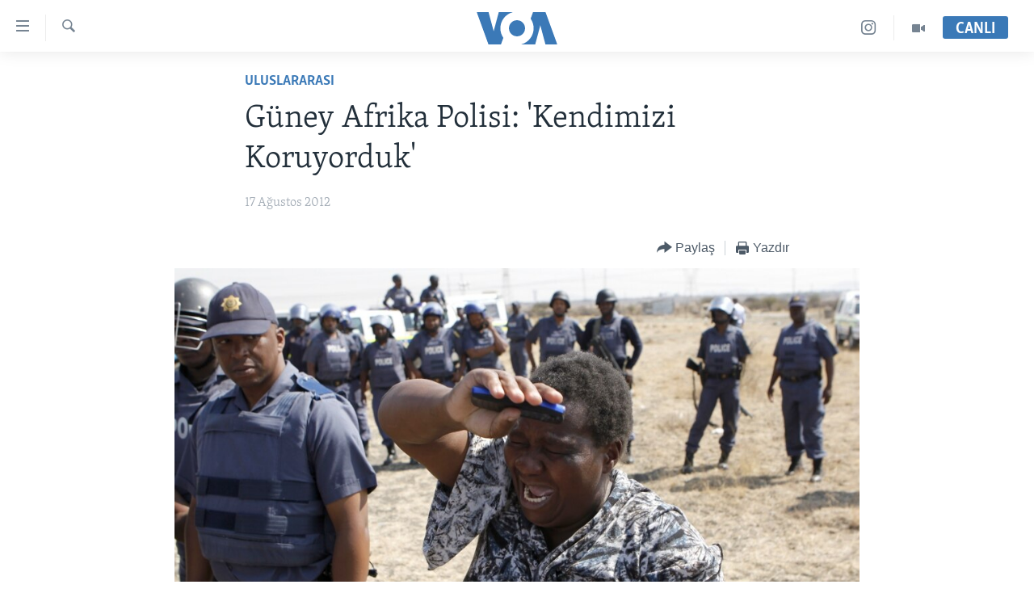

--- FILE ---
content_type: text/html; charset=utf-8
request_url: https://www.voaturkce.com/a/guney-afrika-polisi-kendimizi-koruyorduk/1490178.html
body_size: 9873
content:

<!DOCTYPE html>
<html lang="tr" dir="ltr" class="no-js">
<head>
<link href="/Content/responsive/VOA/tr-TR/VOA-tr-TR.css?&amp;av=0.0.0.0&amp;cb=308" rel="stylesheet"/>
<script src="https://tags.voaturkce.com/voa-pangea/prod/utag.sync.js"></script> <script type='text/javascript' src='https://www.youtube.com/iframe_api' async></script>
<script type="text/javascript">
//a general 'js' detection, must be on top level in <head>, due to CSS performance
document.documentElement.className = "js";
var cacheBuster = "308";
var appBaseUrl = "/";
var imgEnhancerBreakpoints = [0, 144, 256, 408, 650, 1023, 1597];
var isLoggingEnabled = false;
var isPreviewPage = false;
var isLivePreviewPage = false;
if (!isPreviewPage) {
window.RFE = window.RFE || {};
window.RFE.cacheEnabledByParam = window.location.href.indexOf('nocache=1') === -1;
const url = new URL(window.location.href);
const params = new URLSearchParams(url.search);
// Remove the 'nocache' parameter
params.delete('nocache');
// Update the URL without the 'nocache' parameter
url.search = params.toString();
window.history.replaceState(null, '', url.toString());
} else {
window.addEventListener('load', function() {
const links = window.document.links;
for (let i = 0; i < links.length; i++) {
links[i].href = '#';
links[i].target = '_self';
}
})
}
// Iframe & Embed detection
var embedProperties = {};
try {
// Reliable way to check if we are in an iframe.
var isIframe = window.self !== window.top;
embedProperties.is_iframe = isIframe;
if (!isIframe) {
embedProperties.embed_context = "main";
} else {
// We are in an iframe. Let's try to access the parent.
// This access will only fail with strict cross-origin (without document.domain).
var parentLocation = window.top.location;
// The access succeeded. Now we explicitly compare the hostname.
if (window.location.hostname === parentLocation.hostname) {
embedProperties.embed_context = "embed_self";
} else {
// Hostname is different (e.g. different subdomain with document.domain)
embedProperties.embed_context = "embed_cross";
}
// Since the access works, we can safely get the details.
embedProperties.url_parent = parentLocation.href;
embedProperties.title_parent = window.top.document.title;
}
} catch (err) {
// We are in an iframe, and an error occurred, probably due to cross-origin restrictions.
embedProperties.is_iframe = true;
embedProperties.embed_context = "embed_cross";
// We cannot access the properties of window.top.
// `document.referrer` can sometimes provide the URL of the parent page.
// It is not 100% reliable, but it is the best we can do in this situation.
embedProperties.url_parent = document.referrer || null;
embedProperties.title_parent = null; // We can't get to the title in a cross-origin scenario.
}
var pwaEnabled = false;
var swCacheDisabled;
</script>
<meta charset="utf-8" />
<title>G&#252;ney Afrika Polisi: &#39;Kendimizi Koruyorduk&#39;</title>
<meta name="description" content="G&#252;ney Afrika Emniyet m&#252;d&#252;r&#252;, polisin bir platinyum madeninde grevci iş&#231;ilere ateş a&#231;arak 34 kişiyi &#246;ld&#252;rmesini, &quot;Polisler kendilerini korumaya &#231;alışıyordu&quot; yanıtıyla a&#231;ıkladı" />
<meta name="keywords" content="Uluslararası, güney afrika, platinyum" />
<meta name="viewport" content="width=device-width, initial-scale=1.0" />
<meta http-equiv="X-UA-Compatible" content="IE=edge" />
<meta name="robots" content="max-image-preview:large"><meta property="fb:pages" content="10150093764055442" />
<meta name="msvalidate.01" content="3286EE554B6F672A6F2E608C02343C0E" />
<meta name="yandex-verification" content="44109a8675ae26b6" />
<meta name="facebook-domain-verification" content="uyxxi5qrcxqz4deqtmd7wiu2qhoam9" />
<link href="https://www.voaturkce.com/a/guney-afrika-polisi-kendimizi-koruyorduk/1490178.html" rel="canonical" />
<meta name="apple-mobile-web-app-title" content="VOA T&#252;rk&#231;e" />
<meta name="apple-mobile-web-app-status-bar-style" content="black" />
<meta name="apple-itunes-app" content="app-id=632618796, app-argument=//1490178.ltr" />
<meta content="Güney Afrika Polisi: &#39;Kendimizi Koruyorduk&#39;" property="og:title" />
<meta content="Güney Afrika Emniyet müdürü, polisin bir platinyum madeninde grevci işçilere ateş açarak 34 kişiyi öldürmesini, &quot;Polisler kendilerini korumaya çalışıyordu&quot; yanıtıyla açıkladı" property="og:description" />
<meta content="article" property="og:type" />
<meta content="https://www.voaturkce.com/a/guney-afrika-polisi-kendimizi-koruyorduk/1490178.html" property="og:url" />
<meta content="VOA Türkçe" property="og:site_name" />
<meta content="https://www.facebook.com/VOATurkce/" property="article:publisher" />
<meta content="https://gdb.voanews.com/a598ce66-41e1-4a0c-a24a-e6f62e224b3e_cx0_cy3_cw0_w1200_h630.jpg" property="og:image" />
<meta content="1200" property="og:image:width" />
<meta content="630" property="og:image:height" />
<meta content="305944203160965" property="fb:app_id" />
<meta content="summary_large_image" name="twitter:card" />
<meta content="@VOATurkce" name="twitter:site" />
<meta content="https://gdb.voanews.com/a598ce66-41e1-4a0c-a24a-e6f62e224b3e_cx0_cy3_cw0_w1200_h630.jpg" name="twitter:image" />
<meta content="Güney Afrika Polisi: &#39;Kendimizi Koruyorduk&#39;" name="twitter:title" />
<meta content="Güney Afrika Emniyet müdürü, polisin bir platinyum madeninde grevci işçilere ateş açarak 34 kişiyi öldürmesini, &quot;Polisler kendilerini korumaya çalışıyordu&quot; yanıtıyla açıkladı" name="twitter:description" />
<link rel="amphtml" href="https://www.voaturkce.com/amp/guney-afrika-polisi-kendimizi-koruyorduk/1490178.html" />
<script type="application/ld+json">{"articleSection":"Uluslararası","isAccessibleForFree":true,"headline":"Güney Afrika Polisi: \u0027Kendimizi Koruyorduk\u0027","inLanguage":"tr-TR","keywords":"Uluslararası, güney afrika, platinyum","author":{"@type":"Person","name":"VOA"},"datePublished":"2012-08-17 14:36:45Z","dateModified":"2012-08-17 14:44:46Z","publisher":{"logo":{"width":512,"height":220,"@type":"ImageObject","url":"https://www.voaturkce.com/Content/responsive/VOA/tr-TR/img/logo.png"},"@type":"NewsMediaOrganization","url":"https://www.voaturkce.com","sameAs":["https://www.facebook.com/voaturkce","https://twitter.com/VOATurkce","https://www.youtube.com/voaturkce","https://www.instagram.com/voaturkce/","https://t.me/voaturkce"],"name":"VOA Türkçe - Haberler","alternateName":""},"@context":"https://schema.org","@type":"NewsArticle","mainEntityOfPage":"https://www.voaturkce.com/a/guney-afrika-polisi-kendimizi-koruyorduk/1490178.html","url":"https://www.voaturkce.com/a/guney-afrika-polisi-kendimizi-koruyorduk/1490178.html","description":"Güney Afrika Emniyet müdürü, polisin bir platinyum madeninde grevci işçilere ateş açarak 34 kişiyi öldürmesini, \u0022Polisler kendilerini korumaya çalışıyordu\u0022 yanıtıyla açıkladı","image":{"width":1080,"height":608,"@type":"ImageObject","url":"https://gdb.voanews.com/a598ce66-41e1-4a0c-a24a-e6f62e224b3e_cx0_cy3_cw0_w1080_h608.jpg"},"name":"Güney Afrika Polisi: \u0027Kendimizi Koruyorduk\u0027"}</script>
<script src="/Scripts/responsive/infographics.b?v=dVbZ-Cza7s4UoO3BqYSZdbxQZVF4BOLP5EfYDs4kqEo1&amp;av=0.0.0.0&amp;cb=308"></script>
<script src="/Scripts/responsive/loader.b?v=C-JLefdHQ4ECvt5x4bMsJCTq2VRkcN8JUkP-IB-DzAI1&amp;av=0.0.0.0&amp;cb=308"></script>
<link rel="icon" type="image/svg+xml" href="/Content/responsive/VOA/img/webApp/favicon.svg" />
<link rel="alternate icon" href="/Content/responsive/VOA/img/webApp/favicon.ico" />
<link rel="apple-touch-icon" sizes="152x152" href="/Content/responsive/VOA/img/webApp/ico-152x152.png" />
<link rel="apple-touch-icon" sizes="144x144" href="/Content/responsive/VOA/img/webApp/ico-144x144.png" />
<link rel="apple-touch-icon" sizes="114x114" href="/Content/responsive/VOA/img/webApp/ico-114x114.png" />
<link rel="apple-touch-icon" sizes="72x72" href="/Content/responsive/VOA/img/webApp/ico-72x72.png" />
<link rel="apple-touch-icon-precomposed" href="/Content/responsive/VOA/img/webApp/ico-57x57.png" />
<link rel="icon" sizes="192x192" href="/Content/responsive/VOA/img/webApp/ico-192x192.png" />
<link rel="icon" sizes="128x128" href="/Content/responsive/VOA/img/webApp/ico-128x128.png" />
<meta name="msapplication-TileColor" content="#ffffff" />
<meta name="msapplication-TileImage" content="/Content/responsive/VOA/img/webApp/ico-144x144.png" />
<link rel="alternate" type="application/rss+xml" title="VOA - Top Stories [RSS]" href="/api/" />
<link rel="sitemap" type="application/rss+xml" href="/sitemap.xml" />
<script type="text/javascript">
var analyticsData = Object.assign(embedProperties, {url:"https://www.voaturkce.com/a/guney-afrika-polisi-kendimizi-koruyorduk/1490178.html",property_id:"488",article_uid:"1490178",page_title:"Güney Afrika Polisi: \u0027Kendimizi Koruyorduk\u0027",page_type:"article",content_type:"article",subcontent_type:"article",last_modified:"2012-08-17 14:44:46Z",pub_datetime:"2012-08-17 14:36:45Z",section:"uluslararası",english_section:"uluslararasi",byline:"",categories:"uluslararasi",tags:"güney afrika;platinyum",domain:"www.voaturkce.com",language:"Turkish",language_service:"VOA Turkish",platform:"web",copied:"no",copied_article:"",copied_title:"",runs_js:"Yes",cms_release:"8.45.0.0.308",enviro_type:"prod",slug:"guney-afrika-polisi-kendimizi-koruyorduk",entity:"VOA",short_language_service:"TURK",platform_short:"W",page_name:"Güney Afrika Polisi: \u0027Kendimizi Koruyorduk\u0027"});
// Push Analytics data as GTM message (without "event" attribute and before GTM initialization)
window.dataLayer = window.dataLayer || [];
window.dataLayer.push(analyticsData);
</script>
<script type="text/javascript" data-cookiecategory="analytics">
var gtmEventObject = {event: 'page_meta_ready'};window.dataLayer = window.dataLayer || [];window.dataLayer.push(gtmEventObject);
var renderGtm = "true";
if (renderGtm === "true") {
(function(w,d,s,l,i){w[l]=w[l]||[];w[l].push({'gtm.start':new Date().getTime(),event:'gtm.js'});var f=d.getElementsByTagName(s)[0],j=d.createElement(s),dl=l!='dataLayer'?'&l='+l:'';j.async=true;j.src='//www.googletagmanager.com/gtm.js?id='+i+dl;f.parentNode.insertBefore(j,f);})(window,document,'script','dataLayer','GTM-N8MP7P');
}
</script>
</head>
<body class=" nav-no-loaded cc_theme pg-article pg-article--single-column print-lay-article use-sticky-share nojs-images ">
<noscript><iframe src="https://www.googletagmanager.com/ns.html?id=GTM-N8MP7P" height="0" width="0" style="display:none;visibility:hidden"></iframe></noscript> <script type="text/javascript" data-cookiecategory="analytics">
var gtmEventObject = {event: 'page_meta_ready'};window.dataLayer = window.dataLayer || [];window.dataLayer.push(gtmEventObject);
var renderGtm = "true";
if (renderGtm === "true") {
(function(w,d,s,l,i){w[l]=w[l]||[];w[l].push({'gtm.start':new Date().getTime(),event:'gtm.js'});var f=d.getElementsByTagName(s)[0],j=d.createElement(s),dl=l!='dataLayer'?'&l='+l:'';j.async=true;j.src='//www.googletagmanager.com/gtm.js?id='+i+dl;f.parentNode.insertBefore(j,f);})(window,document,'script','dataLayer','GTM-N8MP7P');
}
</script>
<!--Analytics tag js version start-->
<script type="text/javascript" data-cookiecategory="analytics">
var utag_data = Object.assign({}, analyticsData, {pub_year:"2012",pub_month:"08",pub_day:"17",pub_hour:"14",pub_weekday:"Friday"});
if(typeof(TealiumTagFrom)==='function' && typeof(TealiumTagSearchKeyword)==='function') {
var utag_from=TealiumTagFrom();var utag_searchKeyword=TealiumTagSearchKeyword();
if(utag_searchKeyword!=null && utag_searchKeyword!=='' && utag_data["search_keyword"]==null) utag_data["search_keyword"]=utag_searchKeyword;if(utag_from!=null && utag_from!=='') utag_data["from"]=TealiumTagFrom();}
if(window.top!== window.self&&utag_data.page_type==="snippet"){utag_data.page_type = 'iframe';}
try{if(window.top!==window.self&&window.self.location.hostname===window.top.location.hostname){utag_data.platform = 'self-embed';utag_data.platform_short = 'se';}}catch(e){if(window.top!==window.self&&window.self.location.search.includes("platformType=self-embed")){utag_data.platform = 'cross-promo';utag_data.platform_short = 'cp';}}
(function(a,b,c,d){ a="https://tags.voaturkce.com/voa-pangea/prod/utag.js"; b=document;c="script";d=b.createElement(c);d.src=a;d.type="text/java"+c;d.async=true; a=b.getElementsByTagName(c)[0];a.parentNode.insertBefore(d,a); })();
</script>
<!--Analytics tag js version end-->
<!-- Analytics tag management NoScript -->
<noscript>
<img style="position: absolute; border: none;" src="https://ssc.voaturkce.com/b/ss/bbgprod,bbgentityvoa/1/G.4--NS/2036561063?pageName=voa%3aturk%3aw%3aarticle%3ag%c3%bcney%20afrika%20polisi%3a%20%27kendimizi%20koruyorduk%27&amp;c6=g%c3%bcney%20afrika%20polisi%3a%20%27kendimizi%20koruyorduk%27&amp;v36=8.45.0.0.308&amp;v6=D=c6&amp;g=https%3a%2f%2fwww.voaturkce.com%2fa%2fguney-afrika-polisi-kendimizi-koruyorduk%2f1490178.html&amp;c1=D=g&amp;v1=D=g&amp;events=event1,event52&amp;c16=voa%20turkish&amp;v16=D=c16&amp;c5=uluslararasi&amp;v5=D=c5&amp;ch=uluslararas%c4%b1&amp;c15=turkish&amp;v15=D=c15&amp;c4=article&amp;v4=D=c4&amp;c14=1490178&amp;v14=D=c14&amp;v20=no&amp;c17=web&amp;v17=D=c17&amp;mcorgid=518abc7455e462b97f000101%40adobeorg&amp;server=www.voaturkce.com&amp;pageType=D=c4&amp;ns=bbg&amp;v29=D=server&amp;v25=voa&amp;v30=488&amp;v105=D=User-Agent " alt="analytics" width="1" height="1" /></noscript>
<!-- End of Analytics tag management NoScript -->
<!--*** Accessibility links - For ScreenReaders only ***-->
<section>
<div class="sr-only">
<h2>Erişilebilirlik</h2>
<ul>
<li><a href="#content" data-disable-smooth-scroll="1">Ana i&#231;eriğe ge&#231;</a></li>
<li><a href="#navigation" data-disable-smooth-scroll="1">Ana navigasyona ge&#231;</a></li>
<li><a href="#txtHeaderSearch" data-disable-smooth-scroll="1">Aramaya ge&#231;</a></li>
</ul>
</div>
</section>
<div dir="ltr">
<div id="page">
<aside>
<div class="c-lightbox overlay-modal">
<div class="c-lightbox__intro">
<h2 class="c-lightbox__intro-title"></h2>
<button class="btn btn--rounded c-lightbox__btn c-lightbox__intro-next" title="sonraki">
<span class="ico ico--rounded ico-chevron-forward"></span>
<span class="sr-only">sonraki</span>
</button>
</div>
<div class="c-lightbox__nav">
<button class="btn btn--rounded c-lightbox__btn c-lightbox__btn--close" title="Kapat">
<span class="ico ico--rounded ico-close"></span>
<span class="sr-only">Kapat</span>
</button>
<button class="btn btn--rounded c-lightbox__btn c-lightbox__btn--prev" title="&#246;nceki">
<span class="ico ico--rounded ico-chevron-backward"></span>
<span class="sr-only">&#246;nceki</span>
</button>
<button class="btn btn--rounded c-lightbox__btn c-lightbox__btn--next" title="sonraki">
<span class="ico ico--rounded ico-chevron-forward"></span>
<span class="sr-only">sonraki</span>
</button>
</div>
<div class="c-lightbox__content-wrap">
<figure class="c-lightbox__content">
<span class="c-spinner c-spinner--lightbox">
<img src="/Content/responsive/img/player-spinner.png"
alt="l&#252;tfen bekleyin"
title="l&#252;tfen bekleyin" />
</span>
<div class="c-lightbox__img">
<div class="thumb">
<img src="" alt="" />
</div>
</div>
<figcaption>
<div class="c-lightbox__info c-lightbox__info--foot">
<span class="c-lightbox__counter"></span>
<span class="caption c-lightbox__caption"></span>
</div>
</figcaption>
</figure>
</div>
<div class="hidden">
<div class="content-advisory__box content-advisory__box--lightbox">
<span class="content-advisory__box-text">Bu fotoğraf rahatsız edici bir g&#246;rsel i&#231;erebilir.</span>
<button class="btn btn--transparent content-advisory__box-btn m-t-md" value="text" type="button">
<span class="btn__text">
Click to reveal
</span>
</button>
</div>
</div>
</div>
<div class="print-dialogue">
<div class="container">
<h3 class="print-dialogue__title section-head">Print Options:</h3>
<div class="print-dialogue__opts">
<ul class="print-dialogue__opt-group">
<li class="form__group form__group--checkbox">
<input class="form__check " id="checkboxImages" name="checkboxImages" type="checkbox" checked="checked" />
<label for="checkboxImages" class="form__label m-t-md">Images</label>
</li>
<li class="form__group form__group--checkbox">
<input class="form__check " id="checkboxMultimedia" name="checkboxMultimedia" type="checkbox" checked="checked" />
<label for="checkboxMultimedia" class="form__label m-t-md">Multimedia</label>
</li>
</ul>
<ul class="print-dialogue__opt-group">
<li class="form__group form__group--checkbox">
<input class="form__check " id="checkboxEmbedded" name="checkboxEmbedded" type="checkbox" checked="checked" />
<label for="checkboxEmbedded" class="form__label m-t-md">Embedded Content</label>
</li>
<li class="hidden">
<input class="form__check " id="checkboxComments" name="checkboxComments" type="checkbox" />
<label for="checkboxComments" class="form__label m-t-md">Comments</label>
</li>
</ul>
</div>
<div class="print-dialogue__buttons">
<button class="btn btn--secondary close-button" type="button" title="İptal et">
<span class="btn__text ">İptal et</span>
</button>
<button class="btn btn-cust-print m-l-sm" type="button" title="Yazdır">
<span class="btn__text ">Yazdır</span>
</button>
</div>
</div>
</div>
<div class="ctc-message pos-fix">
<div class="ctc-message__inner">Link has been copied to clipboard</div>
</div>
</aside>
<div class="hdr-20 hdr-20--big">
<div class="hdr-20__inner">
<div class="hdr-20__max pos-rel">
<div class="hdr-20__side hdr-20__side--primary d-flex">
<label data-for="main-menu-ctrl" data-switcher-trigger="true" data-switch-target="main-menu-ctrl" class="burger hdr-trigger pos-rel trans-trigger" data-trans-evt="click" data-trans-id="menu">
<span class="ico ico-close hdr-trigger__ico hdr-trigger__ico--close burger__ico burger__ico--close"></span>
<span class="ico ico-menu hdr-trigger__ico hdr-trigger__ico--open burger__ico burger__ico--open"></span>
</label>
<div class="menu-pnl pos-fix trans-target" data-switch-target="main-menu-ctrl" data-trans-id="menu">
<div class="menu-pnl__inner">
<nav class="main-nav menu-pnl__item menu-pnl__item--first">
<ul class="main-nav__list accordeon" data-analytics-tales="false" data-promo-name="link" data-location-name="nav,secnav">
<li class="main-nav__item accordeon__item" data-switch-target="menu-item-951">
<label class="main-nav__item-name main-nav__item-name--label accordeon__control-label" data-switcher-trigger="true" data-for="menu-item-951">
HABERLER
<span class="ico ico-chevron-down main-nav__chev"></span>
</label>
<div class="main-nav__sub-list">
<a class="main-nav__item-name main-nav__item-name--link main-nav__item-name--sub" href="/Turkiye" title="T&#220;RKİYE" data-item-name="turkiye" >T&#220;RKİYE</a>
<a class="main-nav__item-name main-nav__item-name--link main-nav__item-name--sub" href="/Amerika" title="AMERİKA" data-item-name="amerika" >AMERİKA</a>
<a class="main-nav__item-name main-nav__item-name--link main-nav__item-name--sub" href="/Ortadogu" title="ORTADOĞU" data-item-name="ortadogu" >ORTADOĞU</a>
<a class="main-nav__item-name main-nav__item-name--link main-nav__item-name--sub" href="/Avrupa" title="AVRUPA" data-item-name="avrupa" >AVRUPA</a>
<a class="main-nav__item-name main-nav__item-name--link main-nav__item-name--sub" href="/Uluslararasi-Dunya" title="ULUSLARARASI" data-item-name="uluslararasi" >ULUSLARARASI</a>
<a class="main-nav__item-name main-nav__item-name--link main-nav__item-name--sub" href="/Sağlık" title="SAĞLIK" data-item-name="saglik" >SAĞLIK</a>
<a class="main-nav__item-name main-nav__item-name--link main-nav__item-name--sub" href="/BilimTeknoloji" title="BİLİM VE TEKNOLOJİ" data-item-name="bilim-tekonoloji" >BİLİM VE TEKNOLOJİ</a>
<a class="main-nav__item-name main-nav__item-name--link main-nav__item-name--sub" href="/Ekonomi" title="EKONOMİ" data-item-name="ekonomi" >EKONOMİ</a>
<a class="main-nav__item-name main-nav__item-name--link main-nav__item-name--sub" href="/Cevre" title="&#199;EVRE" data-item-name="climate-crisis-environment" >&#199;EVRE</a>
<a class="main-nav__item-name main-nav__item-name--link main-nav__item-name--sub" href="/Hayattan" title="HAYATTAN" data-item-name="hayattan" >HAYATTAN</a>
<a class="main-nav__item-name main-nav__item-name--link main-nav__item-name--sub" href="/Sanat" title="SANAT" data-item-name="sanat" >SANAT</a>
</div>
</li>
<li class="main-nav__item accordeon__item" data-switch-target="menu-item-694">
<label class="main-nav__item-name main-nav__item-name--label accordeon__control-label" data-switcher-trigger="true" data-for="menu-item-694">
PROGRAMLAR
<span class="ico ico-chevron-down main-nav__chev"></span>
</label>
<div class="main-nav__sub-list">
<a class="main-nav__item-name main-nav__item-name--link main-nav__item-name--sub" href="/AmerikadaYasam" title="AMERİKA&#39;DA YAŞAM" data-item-name="only-in-the-us-life-in-america" >AMERİKA&#39;DA YAŞAM</a>
</div>
</li>
<li class="main-nav__item">
<a class="main-nav__item-name main-nav__item-name--link" href="/UkraynaKrizi" title="UKRAYNA KRİZİ" data-item-name="ukrayna-ozel-2" >UKRAYNA KRİZİ</a>
</li>
<li class="main-nav__item">
<a class="main-nav__item-name main-nav__item-name--link" href="/yapayzekayenidunya" title="YAPAY ZEKA" data-item-name="ai-special-page" >YAPAY ZEKA</a>
</li>
<li class="main-nav__item">
<a class="main-nav__item-name main-nav__item-name--link" href="https://editorials.voa.gov/z/6205" title="YORUMLAR" target="_blank" rel="noopener">YORUMLAR</a>
</li>
<li class="main-nav__item">
<a class="main-nav__item-name main-nav__item-name--link" href="/AmerikayaOzel-OnlyInAmerica" title="Amerika&#39;ya &#214;zel" data-item-name="amerika-ya-ozel-only-in-america" >Amerika&#39;ya &#214;zel</a>
</li>
<li class="main-nav__item">
<a class="main-nav__item-name main-nav__item-name--link" href="http://m.amerikaninsesi.com/p/6009.html" title="İNGİLİZCE DERSLERİ" >İNGİLİZCE DERSLERİ</a>
</li>
<li class="main-nav__item accordeon__item" data-switch-target="menu-item-952">
<label class="main-nav__item-name main-nav__item-name--label accordeon__control-label" data-switcher-trigger="true" data-for="menu-item-952">
MULTİMEDYA
<span class="ico ico-chevron-down main-nav__chev"></span>
</label>
<div class="main-nav__sub-list">
<a class="main-nav__item-name main-nav__item-name--link main-nav__item-name--sub" href="/VideoGaleri" title="VİDEO GALERİ" data-item-name="video-galeri" >VİDEO GALERİ</a>
<a class="main-nav__item-name main-nav__item-name--link main-nav__item-name--sub" href="/FotoGaleri" title="FOTO GALERİ" data-item-name="photos" >FOTO GALERİ</a>
</div>
</li>
</ul>
</nav>
<div class="menu-pnl__item">
<a href="https://learningenglish.voanews.com/" class="menu-pnl__item-link" alt="LEARNING ENGLISH">LEARNING ENGLISH</a>
</div>
<div class="menu-pnl__item menu-pnl__item--social">
<h5 class="menu-pnl__sub-head">Bizi takip edin</h5>
<a href="https://www.facebook.com/voaturkce" title="Facebook" data-analytics-text="follow_on_facebook" class="btn btn--rounded btn--social-inverted menu-pnl__btn js-social-btn btn-facebook" target="_blank" rel="noopener">
<span class="ico ico-facebook-alt ico--rounded"></span>
</a>
<a href="https://twitter.com/VOATurkce" title="Twitter" data-analytics-text="follow_on_twitter" class="btn btn--rounded btn--social-inverted menu-pnl__btn js-social-btn btn-twitter" target="_blank" rel="noopener">
<span class="ico ico-twitter ico--rounded"></span>
</a>
<a href="https://www.youtube.com/voaturkce" title="Youtube" data-analytics-text="follow_on_youtube" class="btn btn--rounded btn--social-inverted menu-pnl__btn js-social-btn btn-youtube" target="_blank" rel="noopener">
<span class="ico ico-youtube ico--rounded"></span>
</a>
<a href="https://www.instagram.com/voaturkce/" title="Instagram" data-analytics-text="follow_on_instagram" class="btn btn--rounded btn--social-inverted menu-pnl__btn js-social-btn btn-instagram" target="_blank" rel="noopener">
<span class="ico ico-instagram ico--rounded"></span>
</a>
<a href="https://t.me/voaturkce" title="Bizi Telegram&#39;da takip edin" data-analytics-text="follow_on_telegram" class="btn btn--rounded btn--social-inverted menu-pnl__btn js-social-btn btn-telegram" target="_blank" rel="noopener">
<span class="ico ico-telegram ico--rounded"></span>
</a>
</div>
<div class="menu-pnl__item">
<a href="/navigation/allsites" class="menu-pnl__item-link">
<span class="ico ico-languages "></span>
Diller
</a>
</div>
</div>
</div>
<label data-for="top-search-ctrl" data-switcher-trigger="true" data-switch-target="top-search-ctrl" class="top-srch-trigger hdr-trigger">
<span class="ico ico-close hdr-trigger__ico hdr-trigger__ico--close top-srch-trigger__ico top-srch-trigger__ico--close"></span>
<span class="ico ico-search hdr-trigger__ico hdr-trigger__ico--open top-srch-trigger__ico top-srch-trigger__ico--open"></span>
</label>
<div class="srch-top srch-top--in-header" data-switch-target="top-search-ctrl">
<div class="container">
<form action="/s" class="srch-top__form srch-top__form--in-header" id="form-topSearchHeader" method="get" role="search"><label for="txtHeaderSearch" class="sr-only">Ara</label>
<input type="text" id="txtHeaderSearch" name="k" placeholder="Arama" accesskey="s" value="" class="srch-top__input analyticstag-event" onkeydown="if (event.keyCode === 13) { FireAnalyticsTagEventOnSearch('search', $dom.get('#txtHeaderSearch')[0].value) }" />
<button title="Ara" type="submit" class="btn btn--top-srch analyticstag-event" onclick="FireAnalyticsTagEventOnSearch('search', $dom.get('#txtHeaderSearch')[0].value) ">
<span class="ico ico-search"></span>
</button></form>
</div>
</div>
<a href="/" class="main-logo-link">
<img src="/Content/responsive/VOA/tr-TR/img/logo-compact.svg" class="main-logo main-logo--comp" alt="site logo">
<img src="/Content/responsive/VOA/tr-TR/img/logo.svg" class="main-logo main-logo--big" alt="site logo">
</a>
</div>
<div class="hdr-20__side hdr-20__side--secondary d-flex">
<a href="/VideoGaleri" title="Video" class="hdr-20__secondary-item" data-item-name="video">
<span class="ico ico-video hdr-20__secondary-icon"></span>
</a>
<a href="https://www.instagram.com/voaturkce/" title="Instagram" class="hdr-20__secondary-item" data-item-name="custom1">
<span class="ico-custom ico-custom--1 hdr-20__secondary-icon"></span>
</a>
<a href="/s" title="Ara" class="hdr-20__secondary-item hdr-20__secondary-item--search" data-item-name="search">
<span class="ico ico-search hdr-20__secondary-icon hdr-20__secondary-icon--search"></span>
</a>
<div class="hdr-20__secondary-item live-b-drop">
<div class="live-b-drop__off">
<a href="/live" class="live-b-drop__link" title="CANLI" data-item-name="live">
<span class="badge badge--live-btn badge--live-btn-off">
CANLI
</span>
</a>
</div>
<div class="live-b-drop__on hidden">
<label data-for="live-ctrl" data-switcher-trigger="true" data-switch-target="live-ctrl" class="live-b-drop__label pos-rel">
<span class="badge badge--live badge--live-btn">
CANLI
</span>
<span class="ico ico-close live-b-drop__label-ico live-b-drop__label-ico--close"></span>
</label>
<div class="live-b-drop__panel" id="targetLivePanelDiv" data-switch-target="live-ctrl"></div>
</div>
</div>
<div class="srch-bottom">
<form action="/s" class="srch-bottom__form d-flex" id="form-bottomSearch" method="get" role="search"><label for="txtSearch" class="sr-only">Ara</label>
<input type="search" id="txtSearch" name="k" placeholder="Arama" accesskey="s" value="" class="srch-bottom__input analyticstag-event" onkeydown="if (event.keyCode === 13) { FireAnalyticsTagEventOnSearch('search', $dom.get('#txtSearch')[0].value) }" />
<button title="Ara" type="submit" class="btn btn--bottom-srch analyticstag-event" onclick="FireAnalyticsTagEventOnSearch('search', $dom.get('#txtSearch')[0].value) ">
<span class="ico ico-search"></span>
</button></form>
</div>
</div>
<img src="/Content/responsive/VOA/tr-TR/img/logo-print.gif" class="logo-print" loading="lazy" alt="site logo">
<img src="/Content/responsive/VOA/tr-TR/img/logo-print_color.png" class="logo-print logo-print--color" loading="lazy" alt="site logo">
</div>
</div>
</div>
<script>
if (document.body.className.indexOf('pg-home') > -1) {
var nav2In = document.querySelector('.hdr-20__inner');
var nav2Sec = document.querySelector('.hdr-20__side--secondary');
var secStyle = window.getComputedStyle(nav2Sec);
if (nav2In && window.pageYOffset < 150 && secStyle['position'] !== 'fixed') {
nav2In.classList.add('hdr-20__inner--big')
}
}
</script>
<div class="c-hlights c-hlights--breaking c-hlights--no-item" data-hlight-display="mobile,desktop">
<div class="c-hlights__wrap container p-0">
<div class="c-hlights__nav">
<a role="button" href="#" title="&#246;nceki">
<span class="ico ico-chevron-backward m-0"></span>
<span class="sr-only">&#246;nceki</span>
</a>
<a role="button" href="#" title="sonraki">
<span class="ico ico-chevron-forward m-0"></span>
<span class="sr-only">sonraki</span>
</a>
</div>
<span class="c-hlights__label">
<span class="">Son Dakika</span>
<span class="switcher-trigger">
<label data-for="more-less-1" data-switcher-trigger="true" class="switcher-trigger__label switcher-trigger__label--more p-b-0" title="Daha Fazla">
<span class="ico ico-chevron-down"></span>
</label>
<label data-for="more-less-1" data-switcher-trigger="true" class="switcher-trigger__label switcher-trigger__label--less p-b-0" title="Show less">
<span class="ico ico-chevron-up"></span>
</label>
</span>
</span>
<ul class="c-hlights__items switcher-target" data-switch-target="more-less-1">
</ul>
</div>
</div> <div id="content">
<main class="container">
<div class="hdr-container">
<div class="row">
<div class="col-xs-12 col-sm-12 col-md-10 col-md-offset-1">
<div class="row">
<div class="col-category col-xs-12 col-md-8 col-md-offset-2"> <div class="category js-category">
<a class="" href="/Uluslararasi-Dunya">Uluslararası</a> </div>
</div><div class="col-title col-xs-12 col-md-8 col-md-offset-2"> <h1 class="title pg-title">
G&#252;ney Afrika Polisi: &#39;Kendimizi Koruyorduk&#39;
</h1>
</div><div class="col-publishing-details col-xs-12 col-md-8 col-md-offset-2"> <div class="publishing-details ">
<div class="published">
<span class="date" >
<time pubdate="pubdate" datetime="2012-08-17T17:36:45+02:00">
17 Ağustos 2012
</time>
</span>
</div>
</div>
</div><div class="col-xs-12 col-md-8 col-md-offset-2"> <div class="col-article-tools pos-rel article-share">
<div class="col-article-tools__end">
<div class="share--box">
<div class="sticky-share-container" style="display:none">
<div class="container">
<a href="https://www.voaturkce.com" id="logo-sticky-share">&nbsp;</a>
<div class="pg-title pg-title--sticky-share">
G&#252;ney Afrika Polisi: &#39;Kendimizi Koruyorduk&#39;
</div>
<div class="sticked-nav-actions">
<!--This part is for sticky navigation display-->
<p class="buttons link-content-sharing p-0 ">
<button class="btn btn--link btn-content-sharing p-t-0 " id="btnContentSharing" value="text" role="Button" type="" title="Farklı paylaş">
<span class="ico ico-share ico--l"></span>
<span class="btn__text ">
Paylaş
</span>
</button>
</p>
<aside class="content-sharing js-content-sharing js-content-sharing--apply-sticky content-sharing--sticky"
role="complementary"
data-share-url="https://www.voaturkce.com/a/guney-afrika-polisi-kendimizi-koruyorduk/1490178.html" data-share-title="G&#252;ney Afrika Polisi: &#39;Kendimizi Koruyorduk&#39;" data-share-text="G&#252;ney Afrika Emniyet m&#252;d&#252;r&#252;, polisin bir platinyum madeninde grevci iş&#231;ilere ateş a&#231;arak 34 kişiyi &#246;ld&#252;rmesini, &quot;Polisler kendilerini korumaya &#231;alışıyordu&quot; yanıtıyla a&#231;ıkladı">
<div class="content-sharing__popover">
<h6 class="content-sharing__title">Paylaş</h6>
<button href="#close" id="btnCloseSharing" class="btn btn--text-like content-sharing__close-btn">
<span class="ico ico-close ico--l"></span>
</button>
<ul class="content-sharing__list">
<li class="content-sharing__item">
<div class="ctc ">
<input type="text" class="ctc__input" readonly="readonly">
<a href="" js-href="https://www.voaturkce.com/a/guney-afrika-polisi-kendimizi-koruyorduk/1490178.html" class="content-sharing__link ctc__button">
<span class="ico ico-copy-link ico--rounded ico--s"></span>
<span class="content-sharing__link-text">Bağlantıyı Kopyala</span>
</a>
</div>
</li>
<li class="content-sharing__item">
<a href="https://facebook.com/sharer.php?u=https%3a%2f%2fwww.voaturkce.com%2fa%2fguney-afrika-polisi-kendimizi-koruyorduk%2f1490178.html"
data-analytics-text="share_on_facebook"
title="Facebook" target="_blank"
class="content-sharing__link js-social-btn">
<span class="ico ico-facebook ico--rounded ico--s"></span>
<span class="content-sharing__link-text">Facebook</span>
</a>
</li>
<li class="content-sharing__item">
<a href="https://twitter.com/share?url=https%3a%2f%2fwww.voaturkce.com%2fa%2fguney-afrika-polisi-kendimizi-koruyorduk%2f1490178.html&amp;text=G%c3%bcney+Afrika+Polisi%3a+%27Kendimizi+Koruyorduk%27"
data-analytics-text="share_on_twitter"
title="Twitter" target="_blank"
class="content-sharing__link js-social-btn">
<span class="ico ico-twitter ico--rounded ico--s"></span>
<span class="content-sharing__link-text">Twitter</span>
</a>
</li>
<li class="content-sharing__item">
<a href="https://www.linkedin.com/shareArticle?mini=true&amp;url=https%3a%2f%2fwww.voaturkce.com%2fa%2fguney-afrika-polisi-kendimizi-koruyorduk%2f1490178.html&amp;title=G&#252;ney Afrika Polisi: &#39;Kendimizi Koruyorduk&#39;"
data-analytics-text="share_on_linkedIn"
title="LinkedIn" target="_blank"
class="content-sharing__link js-social-btn">
<span class="ico ico-linkedin ico--rounded ico--s"></span>
<span class="content-sharing__link-text">LinkedIn</span>
</a>
</li>
<li class="content-sharing__item">
<a href="https://telegram.me/share/url?url=https%3a%2f%2fwww.voaturkce.com%2fa%2fguney-afrika-polisi-kendimizi-koruyorduk%2f1490178.html"
data-analytics-text="share_on_telegram"
title="Telegram" target="_blank"
class="content-sharing__link js-social-btn">
<span class="ico ico-telegram ico--rounded ico--s"></span>
<span class="content-sharing__link-text">Telegram</span>
</a>
</li>
<li class="content-sharing__item visible-xs-inline-block visible-sm-inline-block">
<a href="whatsapp://send?text=https%3a%2f%2fwww.voaturkce.com%2fa%2fguney-afrika-polisi-kendimizi-koruyorduk%2f1490178.html"
data-analytics-text="share_on_whatsapp"
title="WhatsApp" target="_blank"
class="content-sharing__link js-social-btn">
<span class="ico ico-whatsapp ico--rounded ico--s"></span>
<span class="content-sharing__link-text">WhatsApp</span>
</a>
</li>
<li class="content-sharing__item visible-md-inline-block visible-lg-inline-block">
<a href="https://web.whatsapp.com/send?text=https%3a%2f%2fwww.voaturkce.com%2fa%2fguney-afrika-polisi-kendimizi-koruyorduk%2f1490178.html"
data-analytics-text="share_on_whatsapp_desktop"
title="WhatsApp" target="_blank"
class="content-sharing__link js-social-btn">
<span class="ico ico-whatsapp ico--rounded ico--s"></span>
<span class="content-sharing__link-text">WhatsApp</span>
</a>
</li>
<li class="content-sharing__item">
<a href="mailto:?body=https%3a%2f%2fwww.voaturkce.com%2fa%2fguney-afrika-polisi-kendimizi-koruyorduk%2f1490178.html&amp;subject=G&#252;ney Afrika Polisi: &#39;Kendimizi Koruyorduk&#39;"
title="Email"
class="content-sharing__link ">
<span class="ico ico-email ico--rounded ico--s"></span>
<span class="content-sharing__link-text">Email</span>
</a>
</li>
</ul>
</div>
</aside>
</div>
</div>
</div>
<div class="links">
<p class="buttons link-content-sharing p-0 ">
<button class="btn btn--link btn-content-sharing p-t-0 " id="btnContentSharing" value="text" role="Button" type="" title="Farklı paylaş">
<span class="ico ico-share ico--l"></span>
<span class="btn__text ">
Paylaş
</span>
</button>
</p>
<aside class="content-sharing js-content-sharing " role="complementary"
data-share-url="https://www.voaturkce.com/a/guney-afrika-polisi-kendimizi-koruyorduk/1490178.html" data-share-title="G&#252;ney Afrika Polisi: &#39;Kendimizi Koruyorduk&#39;" data-share-text="G&#252;ney Afrika Emniyet m&#252;d&#252;r&#252;, polisin bir platinyum madeninde grevci iş&#231;ilere ateş a&#231;arak 34 kişiyi &#246;ld&#252;rmesini, &quot;Polisler kendilerini korumaya &#231;alışıyordu&quot; yanıtıyla a&#231;ıkladı">
<div class="content-sharing__popover">
<h6 class="content-sharing__title">Paylaş</h6>
<button href="#close" id="btnCloseSharing" class="btn btn--text-like content-sharing__close-btn">
<span class="ico ico-close ico--l"></span>
</button>
<ul class="content-sharing__list">
<li class="content-sharing__item">
<div class="ctc ">
<input type="text" class="ctc__input" readonly="readonly">
<a href="" js-href="https://www.voaturkce.com/a/guney-afrika-polisi-kendimizi-koruyorduk/1490178.html" class="content-sharing__link ctc__button">
<span class="ico ico-copy-link ico--rounded ico--l"></span>
<span class="content-sharing__link-text">Bağlantıyı Kopyala</span>
</a>
</div>
</li>
<li class="content-sharing__item">
<a href="https://facebook.com/sharer.php?u=https%3a%2f%2fwww.voaturkce.com%2fa%2fguney-afrika-polisi-kendimizi-koruyorduk%2f1490178.html"
data-analytics-text="share_on_facebook"
title="Facebook" target="_blank"
class="content-sharing__link js-social-btn">
<span class="ico ico-facebook ico--rounded ico--l"></span>
<span class="content-sharing__link-text">Facebook</span>
</a>
</li>
<li class="content-sharing__item">
<a href="https://twitter.com/share?url=https%3a%2f%2fwww.voaturkce.com%2fa%2fguney-afrika-polisi-kendimizi-koruyorduk%2f1490178.html&amp;text=G%c3%bcney+Afrika+Polisi%3a+%27Kendimizi+Koruyorduk%27"
data-analytics-text="share_on_twitter"
title="Twitter" target="_blank"
class="content-sharing__link js-social-btn">
<span class="ico ico-twitter ico--rounded ico--l"></span>
<span class="content-sharing__link-text">Twitter</span>
</a>
</li>
<li class="content-sharing__item">
<a href="https://www.linkedin.com/shareArticle?mini=true&amp;url=https%3a%2f%2fwww.voaturkce.com%2fa%2fguney-afrika-polisi-kendimizi-koruyorduk%2f1490178.html&amp;title=G&#252;ney Afrika Polisi: &#39;Kendimizi Koruyorduk&#39;"
data-analytics-text="share_on_linkedIn"
title="LinkedIn" target="_blank"
class="content-sharing__link js-social-btn">
<span class="ico ico-linkedin ico--rounded ico--l"></span>
<span class="content-sharing__link-text">LinkedIn</span>
</a>
</li>
<li class="content-sharing__item">
<a href="https://telegram.me/share/url?url=https%3a%2f%2fwww.voaturkce.com%2fa%2fguney-afrika-polisi-kendimizi-koruyorduk%2f1490178.html"
data-analytics-text="share_on_telegram"
title="Telegram" target="_blank"
class="content-sharing__link js-social-btn">
<span class="ico ico-telegram ico--rounded ico--l"></span>
<span class="content-sharing__link-text">Telegram</span>
</a>
</li>
<li class="content-sharing__item visible-xs-inline-block visible-sm-inline-block">
<a href="whatsapp://send?text=https%3a%2f%2fwww.voaturkce.com%2fa%2fguney-afrika-polisi-kendimizi-koruyorduk%2f1490178.html"
data-analytics-text="share_on_whatsapp"
title="WhatsApp" target="_blank"
class="content-sharing__link js-social-btn">
<span class="ico ico-whatsapp ico--rounded ico--l"></span>
<span class="content-sharing__link-text">WhatsApp</span>
</a>
</li>
<li class="content-sharing__item visible-md-inline-block visible-lg-inline-block">
<a href="https://web.whatsapp.com/send?text=https%3a%2f%2fwww.voaturkce.com%2fa%2fguney-afrika-polisi-kendimizi-koruyorduk%2f1490178.html"
data-analytics-text="share_on_whatsapp_desktop"
title="WhatsApp" target="_blank"
class="content-sharing__link js-social-btn">
<span class="ico ico-whatsapp ico--rounded ico--l"></span>
<span class="content-sharing__link-text">WhatsApp</span>
</a>
</li>
<li class="content-sharing__item">
<a href="mailto:?body=https%3a%2f%2fwww.voaturkce.com%2fa%2fguney-afrika-polisi-kendimizi-koruyorduk%2f1490178.html&amp;subject=G&#252;ney Afrika Polisi: &#39;Kendimizi Koruyorduk&#39;"
title="Email"
class="content-sharing__link ">
<span class="ico ico-email ico--rounded ico--l"></span>
<span class="content-sharing__link-text">Email</span>
</a>
</li>
</ul>
</div>
</aside>
<p class="link-print hidden-xs buttons p-0">
<button class="btn btn--link btn-print p-t-0" onclick="if (typeof FireAnalyticsTagEvent === 'function') {FireAnalyticsTagEvent({ on_page_event: 'print_story' });}return false" title="(CTRL+P)">
<span class="ico ico-print"></span>
<span class="btn__text">Yazdır</span>
</button>
</p>
</div>
</div>
</div>
</div>
</div><div class="col-multimedia col-xs-12 col-md-10 col-md-offset-1"> <div class="cover-media">
<figure class="media-image js-media-expand">
<div class="img-wrap">
<div class="thumb thumb16_9">
<img src="https://gdb.voanews.com/a598ce66-41e1-4a0c-a24a-e6f62e224b3e_cx0_cy3_cw0_w250_r1_s.jpg" alt="" />
</div>
</div>
</figure>
</div>
</div>
</div>
</div>
</div>
</div>
<div class="body-container">
<div class="row">
<div class="col-xs-12 col-sm-12 col-md-10 col-md-offset-1">
<div class="row">
<div class="col-xs-12 col-sm-12 col-md-8 col-lg-8 col-md-offset-2">
<div id="article-content" class="content-floated-wrap fb-quotable">
<div class="wsw">
Güney Afrika Emniyet Genel Müdürü, dün grevci madencilere ateş açan polisleri savundu ve kendilerini korumak amacıyla ateş açtıklarını söyledi. Dünkü olayda 34 kişi ölmüş, 78 kişi de yaralanmıştı.<br />
<br />
Emniyet Müdürü Riah Phiyega, polislerin “tehlikeli silahlarla donatılmış” grevcilerin saldırısına uğradığını öne sürdü. Madeni işleten şirket de bazı grevcilerin silah taşıdığını iddia ediyor.<br />
<br />
Phiyega polisin grevcileri dağıtmak için basınçlı su ve ses bombası kullandığını, ancak grevcilerin eylemlerine devam ettiğini savundu.<br />
<br />
Emniyet müdürü, Johannesburg kentinin 120 kilometre kuzeybatısındaki Lonmin platinyum madenindeki çatışmalarda 259 kişinin de gözaltına alındığını belirtti.<br />
<br />
Güney Afrika Cumhurbaşkanı Jacob Zuma, olay üzerine Mozambik’te bulunduğu bölgesel zirve toplantısını yarıda kesip ülkesine döndü.<br />
<br />
Grev sırasında asıl çatışmaların çıkmasından önce şiddet olayları çıkmış, aralarında iki polisin de bulunduğu on kişi hayatını kaybetmişti. <br />
<br />
Ücret anlaşmazlığından çıkan greve 3 bin kişi katıldı. Lonmin, dünyanın üçüncü büyük platinyum üreticisi.
</div>
<div class="footer-toolbar">
<div class="share--box">
<div class="sticky-share-container" style="display:none">
<div class="container">
<a href="https://www.voaturkce.com" id="logo-sticky-share">&nbsp;</a>
<div class="pg-title pg-title--sticky-share">
G&#252;ney Afrika Polisi: &#39;Kendimizi Koruyorduk&#39;
</div>
<div class="sticked-nav-actions">
<!--This part is for sticky navigation display-->
<p class="buttons link-content-sharing p-0 ">
<button class="btn btn--link btn-content-sharing p-t-0 " id="btnContentSharing" value="text" role="Button" type="" title="Farklı paylaş">
<span class="ico ico-share ico--l"></span>
<span class="btn__text ">
Paylaş
</span>
</button>
</p>
<aside class="content-sharing js-content-sharing js-content-sharing--apply-sticky content-sharing--sticky"
role="complementary"
data-share-url="https://www.voaturkce.com/a/guney-afrika-polisi-kendimizi-koruyorduk/1490178.html" data-share-title="G&#252;ney Afrika Polisi: &#39;Kendimizi Koruyorduk&#39;" data-share-text="G&#252;ney Afrika Emniyet m&#252;d&#252;r&#252;, polisin bir platinyum madeninde grevci iş&#231;ilere ateş a&#231;arak 34 kişiyi &#246;ld&#252;rmesini, &quot;Polisler kendilerini korumaya &#231;alışıyordu&quot; yanıtıyla a&#231;ıkladı">
<div class="content-sharing__popover">
<h6 class="content-sharing__title">Paylaş</h6>
<button href="#close" id="btnCloseSharing" class="btn btn--text-like content-sharing__close-btn">
<span class="ico ico-close ico--l"></span>
</button>
<ul class="content-sharing__list">
<li class="content-sharing__item">
<div class="ctc ">
<input type="text" class="ctc__input" readonly="readonly">
<a href="" js-href="https://www.voaturkce.com/a/guney-afrika-polisi-kendimizi-koruyorduk/1490178.html" class="content-sharing__link ctc__button">
<span class="ico ico-copy-link ico--rounded ico--s"></span>
<span class="content-sharing__link-text">Bağlantıyı Kopyala</span>
</a>
</div>
</li>
<li class="content-sharing__item">
<a href="https://facebook.com/sharer.php?u=https%3a%2f%2fwww.voaturkce.com%2fa%2fguney-afrika-polisi-kendimizi-koruyorduk%2f1490178.html"
data-analytics-text="share_on_facebook"
title="Facebook" target="_blank"
class="content-sharing__link js-social-btn">
<span class="ico ico-facebook ico--rounded ico--s"></span>
<span class="content-sharing__link-text">Facebook</span>
</a>
</li>
<li class="content-sharing__item">
<a href="https://twitter.com/share?url=https%3a%2f%2fwww.voaturkce.com%2fa%2fguney-afrika-polisi-kendimizi-koruyorduk%2f1490178.html&amp;text=G%c3%bcney+Afrika+Polisi%3a+%27Kendimizi+Koruyorduk%27"
data-analytics-text="share_on_twitter"
title="Twitter" target="_blank"
class="content-sharing__link js-social-btn">
<span class="ico ico-twitter ico--rounded ico--s"></span>
<span class="content-sharing__link-text">Twitter</span>
</a>
</li>
<li class="content-sharing__item">
<a href="https://www.linkedin.com/shareArticle?mini=true&amp;url=https%3a%2f%2fwww.voaturkce.com%2fa%2fguney-afrika-polisi-kendimizi-koruyorduk%2f1490178.html&amp;title=G&#252;ney Afrika Polisi: &#39;Kendimizi Koruyorduk&#39;"
data-analytics-text="share_on_linkedIn"
title="LinkedIn" target="_blank"
class="content-sharing__link js-social-btn">
<span class="ico ico-linkedin ico--rounded ico--s"></span>
<span class="content-sharing__link-text">LinkedIn</span>
</a>
</li>
<li class="content-sharing__item">
<a href="https://telegram.me/share/url?url=https%3a%2f%2fwww.voaturkce.com%2fa%2fguney-afrika-polisi-kendimizi-koruyorduk%2f1490178.html"
data-analytics-text="share_on_telegram"
title="Telegram" target="_blank"
class="content-sharing__link js-social-btn">
<span class="ico ico-telegram ico--rounded ico--s"></span>
<span class="content-sharing__link-text">Telegram</span>
</a>
</li>
<li class="content-sharing__item visible-xs-inline-block visible-sm-inline-block">
<a href="whatsapp://send?text=https%3a%2f%2fwww.voaturkce.com%2fa%2fguney-afrika-polisi-kendimizi-koruyorduk%2f1490178.html"
data-analytics-text="share_on_whatsapp"
title="WhatsApp" target="_blank"
class="content-sharing__link js-social-btn">
<span class="ico ico-whatsapp ico--rounded ico--s"></span>
<span class="content-sharing__link-text">WhatsApp</span>
</a>
</li>
<li class="content-sharing__item visible-md-inline-block visible-lg-inline-block">
<a href="https://web.whatsapp.com/send?text=https%3a%2f%2fwww.voaturkce.com%2fa%2fguney-afrika-polisi-kendimizi-koruyorduk%2f1490178.html"
data-analytics-text="share_on_whatsapp_desktop"
title="WhatsApp" target="_blank"
class="content-sharing__link js-social-btn">
<span class="ico ico-whatsapp ico--rounded ico--s"></span>
<span class="content-sharing__link-text">WhatsApp</span>
</a>
</li>
<li class="content-sharing__item">
<a href="mailto:?body=https%3a%2f%2fwww.voaturkce.com%2fa%2fguney-afrika-polisi-kendimizi-koruyorduk%2f1490178.html&amp;subject=G&#252;ney Afrika Polisi: &#39;Kendimizi Koruyorduk&#39;"
title="Email"
class="content-sharing__link ">
<span class="ico ico-email ico--rounded ico--s"></span>
<span class="content-sharing__link-text">Email</span>
</a>
</li>
</ul>
</div>
</aside>
</div>
</div>
</div>
<div class="links">
<p class="buttons link-content-sharing p-0 ">
<button class="btn btn--link btn-content-sharing p-t-0 " id="btnContentSharing" value="text" role="Button" type="" title="Farklı paylaş">
<span class="ico ico-share ico--l"></span>
<span class="btn__text ">
Paylaş
</span>
</button>
</p>
<aside class="content-sharing js-content-sharing " role="complementary"
data-share-url="https://www.voaturkce.com/a/guney-afrika-polisi-kendimizi-koruyorduk/1490178.html" data-share-title="G&#252;ney Afrika Polisi: &#39;Kendimizi Koruyorduk&#39;" data-share-text="G&#252;ney Afrika Emniyet m&#252;d&#252;r&#252;, polisin bir platinyum madeninde grevci iş&#231;ilere ateş a&#231;arak 34 kişiyi &#246;ld&#252;rmesini, &quot;Polisler kendilerini korumaya &#231;alışıyordu&quot; yanıtıyla a&#231;ıkladı">
<div class="content-sharing__popover">
<h6 class="content-sharing__title">Paylaş</h6>
<button href="#close" id="btnCloseSharing" class="btn btn--text-like content-sharing__close-btn">
<span class="ico ico-close ico--l"></span>
</button>
<ul class="content-sharing__list">
<li class="content-sharing__item">
<div class="ctc ">
<input type="text" class="ctc__input" readonly="readonly">
<a href="" js-href="https://www.voaturkce.com/a/guney-afrika-polisi-kendimizi-koruyorduk/1490178.html" class="content-sharing__link ctc__button">
<span class="ico ico-copy-link ico--rounded ico--l"></span>
<span class="content-sharing__link-text">Bağlantıyı Kopyala</span>
</a>
</div>
</li>
<li class="content-sharing__item">
<a href="https://facebook.com/sharer.php?u=https%3a%2f%2fwww.voaturkce.com%2fa%2fguney-afrika-polisi-kendimizi-koruyorduk%2f1490178.html"
data-analytics-text="share_on_facebook"
title="Facebook" target="_blank"
class="content-sharing__link js-social-btn">
<span class="ico ico-facebook ico--rounded ico--l"></span>
<span class="content-sharing__link-text">Facebook</span>
</a>
</li>
<li class="content-sharing__item">
<a href="https://twitter.com/share?url=https%3a%2f%2fwww.voaturkce.com%2fa%2fguney-afrika-polisi-kendimizi-koruyorduk%2f1490178.html&amp;text=G%c3%bcney+Afrika+Polisi%3a+%27Kendimizi+Koruyorduk%27"
data-analytics-text="share_on_twitter"
title="Twitter" target="_blank"
class="content-sharing__link js-social-btn">
<span class="ico ico-twitter ico--rounded ico--l"></span>
<span class="content-sharing__link-text">Twitter</span>
</a>
</li>
<li class="content-sharing__item">
<a href="https://www.linkedin.com/shareArticle?mini=true&amp;url=https%3a%2f%2fwww.voaturkce.com%2fa%2fguney-afrika-polisi-kendimizi-koruyorduk%2f1490178.html&amp;title=G&#252;ney Afrika Polisi: &#39;Kendimizi Koruyorduk&#39;"
data-analytics-text="share_on_linkedIn"
title="LinkedIn" target="_blank"
class="content-sharing__link js-social-btn">
<span class="ico ico-linkedin ico--rounded ico--l"></span>
<span class="content-sharing__link-text">LinkedIn</span>
</a>
</li>
<li class="content-sharing__item">
<a href="https://telegram.me/share/url?url=https%3a%2f%2fwww.voaturkce.com%2fa%2fguney-afrika-polisi-kendimizi-koruyorduk%2f1490178.html"
data-analytics-text="share_on_telegram"
title="Telegram" target="_blank"
class="content-sharing__link js-social-btn">
<span class="ico ico-telegram ico--rounded ico--l"></span>
<span class="content-sharing__link-text">Telegram</span>
</a>
</li>
<li class="content-sharing__item visible-xs-inline-block visible-sm-inline-block">
<a href="whatsapp://send?text=https%3a%2f%2fwww.voaturkce.com%2fa%2fguney-afrika-polisi-kendimizi-koruyorduk%2f1490178.html"
data-analytics-text="share_on_whatsapp"
title="WhatsApp" target="_blank"
class="content-sharing__link js-social-btn">
<span class="ico ico-whatsapp ico--rounded ico--l"></span>
<span class="content-sharing__link-text">WhatsApp</span>
</a>
</li>
<li class="content-sharing__item visible-md-inline-block visible-lg-inline-block">
<a href="https://web.whatsapp.com/send?text=https%3a%2f%2fwww.voaturkce.com%2fa%2fguney-afrika-polisi-kendimizi-koruyorduk%2f1490178.html"
data-analytics-text="share_on_whatsapp_desktop"
title="WhatsApp" target="_blank"
class="content-sharing__link js-social-btn">
<span class="ico ico-whatsapp ico--rounded ico--l"></span>
<span class="content-sharing__link-text">WhatsApp</span>
</a>
</li>
<li class="content-sharing__item">
<a href="mailto:?body=https%3a%2f%2fwww.voaturkce.com%2fa%2fguney-afrika-polisi-kendimizi-koruyorduk%2f1490178.html&amp;subject=G&#252;ney Afrika Polisi: &#39;Kendimizi Koruyorduk&#39;"
title="Email"
class="content-sharing__link ">
<span class="ico ico-email ico--rounded ico--l"></span>
<span class="content-sharing__link-text">Email</span>
</a>
</li>
</ul>
</div>
</aside>
<p class="link-print hidden-xs buttons p-0">
<button class="btn btn--link btn-print p-t-0" onclick="if (typeof FireAnalyticsTagEvent === 'function') {FireAnalyticsTagEvent({ on_page_event: 'print_story' });}return false" title="(CTRL+P)">
<span class="ico ico-print"></span>
<span class="btn__text">Yazdır</span>
</button>
</p>
</div>
</div>
</div>
</div>
</div>
</div>
</div>
</div>
</div>
</main>
</div>
<footer role="contentinfo">
<div id="foot" class="foot">
<div class="container">
<div class="foot-nav collapsed" id="foot-nav">
<div class="menu">
<ul class="items">
<li class="socials block-socials">
<span class="handler" id="socials-handler">
Bizi takip edin
</span>
<div class="inner">
<ul class="subitems follow">
<li>
<a href="https://www.facebook.com/voaturkce" title="Facebook" data-analytics-text="follow_on_facebook" class="btn btn--rounded js-social-btn btn-facebook" target="_blank" rel="noopener">
<span class="ico ico-facebook-alt ico--rounded"></span>
</a>
</li>
<li>
<a href="https://twitter.com/VOATurkce" title="Twitter" data-analytics-text="follow_on_twitter" class="btn btn--rounded js-social-btn btn-twitter" target="_blank" rel="noopener">
<span class="ico ico-twitter ico--rounded"></span>
</a>
</li>
<li>
<a href="https://www.youtube.com/voaturkce" title="Youtube" data-analytics-text="follow_on_youtube" class="btn btn--rounded js-social-btn btn-youtube" target="_blank" rel="noopener">
<span class="ico ico-youtube ico--rounded"></span>
</a>
</li>
<li>
<a href="https://www.instagram.com/voaturkce/" title="Instagram" data-analytics-text="follow_on_instagram" class="btn btn--rounded js-social-btn btn-instagram" target="_blank" rel="noopener">
<span class="ico ico-instagram ico--rounded"></span>
</a>
</li>
<li>
<a href="https://t.me/voaturkce" title="Bizi Telegram&#39;da takip edin" data-analytics-text="follow_on_telegram" class="btn btn--rounded js-social-btn btn-telegram" target="_blank" rel="noopener">
<span class="ico ico-telegram ico--rounded"></span>
</a>
</li>
<li>
<a href="/rssfeeds" title="RSS" data-analytics-text="follow_on_rss" class="btn btn--rounded js-social-btn btn-rss" >
<span class="ico ico-rss ico--rounded"></span>
</a>
</li>
<li>
<a href="/podcasts" title="Podcast" data-analytics-text="follow_on_podcast" class="btn btn--rounded js-social-btn btn-podcast" >
<span class="ico ico-podcast ico--rounded"></span>
</a>
</li>
<li>
<a href="/subscribe.html" title="Subscribe" data-analytics-text="follow_on_subscribe" class="btn btn--rounded js-social-btn btn-email" >
<span class="ico ico-email ico--rounded"></span>
</a>
</li>
</ul>
</div>
</li>
<li class="block-primary collapsed collapsible item">
<span class="handler">
VOA T&#252;rk&#231;e&#39;de ayrıca
<span title="close tab" class="ico ico-chevron-up"></span>
<span title="open tab" class="ico ico-chevron-down"></span>
<span title="add" class="ico ico-plus"></span>
<span title="remove" class="ico ico-minus"></span>
</span>
<div class="inner">
<ul class="subitems">
<li class="subitem">
<a class="handler" href="http://m.amerikaninsesi.com/" title="Anasayfa" >Anasayfa</a>
</li>
<li class="subitem">
<a class="handler" href="/Erisebilirlik" title="Erişilebilirlik" >Erişilebilirlik</a>
</li>
<li class="subitem">
<a class="handler" href="https://www.voanews.com/p/5338.html" title="Kullanım Şartları ve Gizlilik Politikası" target="_blank" rel="noopener">Kullanım Şartları ve Gizlilik Politikası</a>
</li>
</ul>
</div>
</li>
</ul>
</div>
</div>
<div class="foot__item foot__item--copyrights">
<p class="copyright"></p>
</div>
</div>
</div>
</footer> </div>
</div>
<script defer src="/Scripts/responsive/serviceWorkerInstall.js?cb=308"></script>
<script type="text/javascript">
// opera mini - disable ico font
if (navigator.userAgent.match(/Opera Mini/i)) {
document.getElementsByTagName("body")[0].className += " can-not-ff";
}
// mobile browsers test
if (typeof RFE !== 'undefined' && RFE.isMobile) {
if (RFE.isMobile.any()) {
document.getElementsByTagName("body")[0].className += " is-mobile";
}
else {
document.getElementsByTagName("body")[0].className += " is-not-mobile";
}
}
</script>
<script src="/conf.js?x=308" type="text/javascript"></script>
<div class="responsive-indicator">
<div class="visible-xs-block">XS</div>
<div class="visible-sm-block">SM</div>
<div class="visible-md-block">MD</div>
<div class="visible-lg-block">LG</div>
</div>
<script type="text/javascript">
var bar_data = {
"apiId": "1490178",
"apiType": "1",
"isEmbedded": "0",
"culture": "tr-TR",
"cookieName": "cmsLoggedIn",
"cookieDomain": "www.voaturkce.com"
};
</script>
<div id="scriptLoaderTarget" style="display:none;contain:strict;"></div>
</body>
</html>